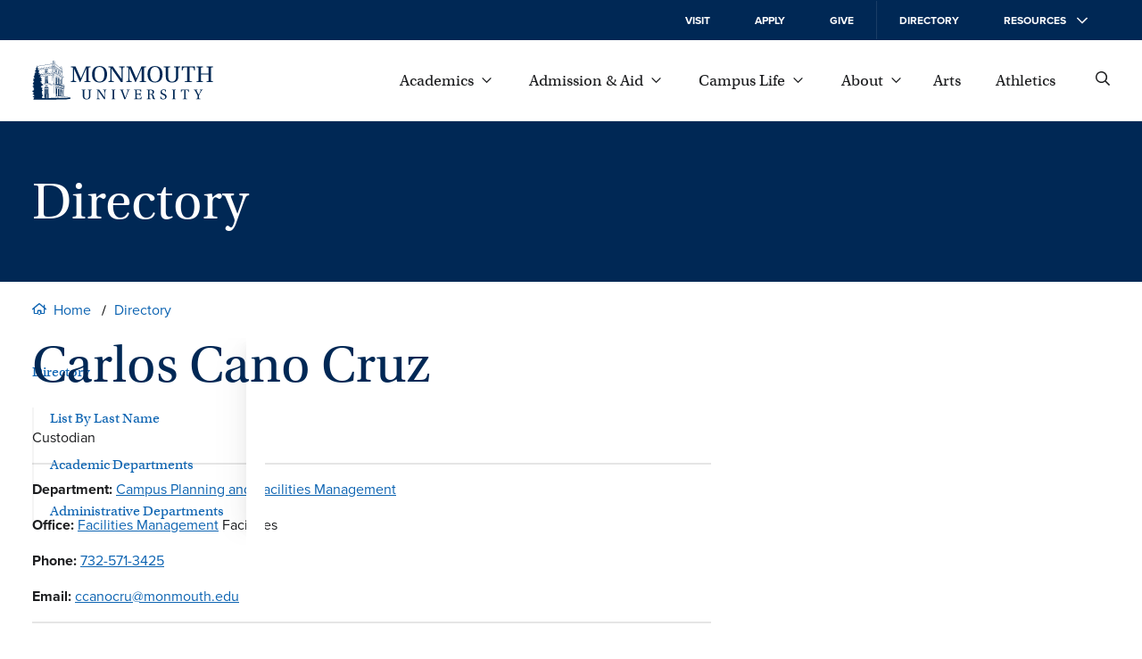

--- FILE ---
content_type: text/css
request_url: https://www.monmouth.edu/wp-content/themes/mu-2022-directory/style.css?ver=1690465423
body_size: 2710
content:
/*!
 Theme Name:   Directory 2022
 Description:  Child Theme for 2022 Theme
 Author:       Steve Graboski & Tryon Eggleston
 Author URI:   http://sjgraboski.com
 Template:     mu-2022
 Version:      2.0.0
 Text Domain:  mu-wordpress-theme-directory
*/.single-person h1{margin-top:0}.single-person .wp-block-mu-titles{list-style:none;padding-left:0;margin-left:0}.search-form .wp-block-search__inside-wrapper{margin-bottom:1.125rem}.search-form .wp-block-search__label{text-align:center;display:block;margin:var(--spacing) 0}.search-form .wp-block-search__input{width:calc(100% - 120px)}.search-form .wp-block-search__input::-webkit-search-cancel-button,.search-form .wp-block-search__input::-webkit-search-decoration,.search-form .wp-block-search__input::-webkit-search-results-button,.search-form .wp-block-search__input::-webkit-search-results-decoration{display:none}.search-form .search-button{background:0 0;border-radius:0;border:1px solid var(--text-highlight);width:100px;padding:15px;color:var(--text-highlight)}.search-form .search-button::after{content:" ";width:calc(1.125rem - 2px);display:inline-block;height:calc(1.125rem - 2px);margin-bottom:-.15em;background:currentColor;-webkit-mask:var(--search);mask:var(--search)}.search-form .search-button:focus,.search-form .search-button:focus-visible,.search-form .search-button:hover{text-decoration:none;background:var(--text-highlight);color:#fff}.search-form .search-button:active{background:var(--text-color);color:#fff}.search-form select{min-height:1.5em;font-size:1rem;position:relative;border-radius:0;color:#1c1d1f;border:none;border-bottom:1px solid #949494;background:#fff;margin-left:.5rem;padding-bottom:.25rem}.search-form select:after{min-height:3em;position:relative}.countandsize{display:flex}.countandsize .count{flex-grow:1}.masthead-narrative-text p.headline{margin-top:0;margin-bottom:0}.content-wrapper{width:100%}.content-wrapper .content .departmentContent{padding:1em;width:100%;clear:both;margin:0 auto 2em auto;max-width:1024px;box-sizing:border-box;float:none}.content-wrapper .content .departmentContent .parent a{font-size:.8em}.content-wrapper .content .departmentContent .parent a:hover{text-decoration:underline}.content-wrapper .content .departmentContent h2{margin-top:.25em}.content-wrapper .content .departmentContent .website{display:block;margin-bottom:.5em}.content-wrapper .content .departmentContent p{padding:0;margin:0}.content-wrapper .content .departmentContent .title{font-size:.8em;font-weight:700;display:inline-block;text-align:right;padding-right:.5em}.content-wrapper .content .departmentContent .hours{display:flex}.content-wrapper .content .departmentContent .directory{display:none}.people .people-filters{margin-bottom:3rem}.people .person{display:flex;font-family:proxima-nova,Arial,sans-serif;padding:.5em}@media (min-width:1024px){.people .person{padding:0 0 2em 0}}.people .person + .person{padding-top:2em;border-top:1px solid #e6e6e6}.people .person .image{width:115px;display:block;flex-shrink:0}@media (min-width:768px){.people .person .image{width:135px}}.people .person .image img{width:100px;height:100px;object-fit:cover;float:none}.people .person p{margin-top:0}.people .person ul{padding:0;margin:0}.people .person li{list-style:none;margin:0}.people .person li + li{padding-top:.5em}.people .person .person-name-title{width:100%;flex-grow:10000;padding:0 0 20px 0}@media (min-width:1024px){.people .person .person-name-title{padding:0;width:200px}}.people .person .person-name{font-family:utopia-std,Georgia,serif;font-weight:400;line-height:1.2;font-size:1.25em}.people .person a{color:#0d64b2;text-decoration:none}.people .person a:focus,.people .person a:hover{text-decoration:underline}.people .person .person-department{width:200px}@media (min-width:768px){.people .person .person-department{padding:0 20px 20px 0}}.people .person .person-department span{display:block}.people .person .person-title{padding:0}.people .person .person-email{width:200px}@media (min-width:768px){.people .person .person-email{padding:0 20px 20px 0}}.people .person .person-phone{width:110px}@media (min-width:768px){.people .person .person-phone{padding:0 20px 20px 0}}.people .person .person-office{width:200px;display:none}@media (min-width:768px){.people .person .person-office{padding:0 20px 20px 0}}.people .person .person-office span{display:block;font-size:.9em}.people .people-results{width:100%;clear:both;margin:0 auto;max-width:1024px}.people .details{display:flex;flex-wrap:wrap;flex-direction:column}@media (min-width:768px){.people .details{flex-direction:row}}.content .departments{max-width:1024px;margin:0 auto;width:100%;box-sizing:border-box}@media (max-width:1023px){.content .departments{padding:0 35px}}.department{padding:0 0 1em 0;display:block}@media (min-width:768px){.department{display:grid;grid-template-columns:1fr 1fr 1fr;grid-template-rows:auto;grid-template-areas:"parent parent parent" "name name name" "links email location" "phone hours hours" "extra hours hours" "children children children"}}.department .email .title,.department .phone .title{display:none}.department + .department{padding-top:1em;border-top:1px solid #e6e8ec}.department h2{grid-area:name}.department .links{grid-area:links}.department .links a{display:block}.department .links a + a{padding-top:.5em}.department .title{font-weight:700;font-size:.9em}.department .location{grid-area:location}.department .phone{grid-area:phone}.department .extranumbers{grid-area:extra}.department .parent{grid-area:parent}.department .email{grid-area:email}.department .hours{grid-area:hours}.department .children{grid-area:children}.sizebuttons{float:right;clear:right}.sizebuttons button{background:#e6e6e6;border:0 none;border-radius:5px;padding:4px;margin:0;width:52px;line-height:1;transition:all .2s}.sizebuttons button svg{fill:#c8c9c7;transition:all .2s}.sizebuttons button.active{background:#69b3e7}.sizebuttons button.active svg{fill:#fff}.sizebuttons button:not(.active){cursor:pointer}.sizebuttons button:not(.active):focus,.sizebuttons button:not(.active):hover{background:#c8c9c7}.sizebuttons button:not(.active):focus svg,.sizebuttons button:not(.active):hover svg{fill:#000}@media print{.archive .blueheader,.archive .grey-nav,.archive .header.header,.archive .people .notice,.archive .people-filters,.archive .people.content-holder:before,.archive footer.footer,.search-results .blueheader,.search-results .grey-nav,.search-results .header.header,.search-results .people .notice,.search-results .people-filters,.search-results .people.content-holder:before,.search-results footer.footer{display:none}.archive .people .person,.archive .people .person .person-name,.search-results .people .person,.search-results .people .person .person-name{font-size:.75em}.archive .people .person .person-name-title,.search-results .people .person .person-name-title{padding:0}.archive .content-holder.people,.search-results .content-holder.people{padding-top:1em}.archive .content-holder.people .image,.archive .content-holder.people .person-department,.archive .content-holder.people li:empty,.search-results .content-holder.people .image,.search-results .content-holder.people .person-department,.search-results .content-holder.people li:empty{display:none}.archive .content-holder.people .details,.search-results .content-holder.people .details{width:100%;flex-direction:row}.archive .content-holder.people .person-department,.archive .content-holder.people .person-email,.archive .content-holder.people .person-office,.archive .content-holder.people .person-phone,.search-results .content-holder.people .person-department,.search-results .content-holder.people .person-email,.search-results .content-holder.people .person-office,.search-results .content-holder.people .person-phone{padding:0}.archive .content-holder.people .person,.search-results .content-holder.people .person{padding:7px 0}.archive .content-holder.people p,.search-results .content-holder.people p{margin:0}.archive .content-holder.people .person-name-title,.search-results .content-holder.people .person-name-title{width:50%;display:flex}.archive .content-holder.people .person-name,.search-results .content-holder.people .person-name{width:40%}.archive .content-holder.people .person-title,.search-results .content-holder.people .person-title{width:60%}}.sizefilter{display:none}@media (min-width:768px){.sizefilter{display:block;float:right;margin-left:1em;margin-top:.25em}}.sizefilter button{border:1px solid #d0d0d0;background:#f8f9fb;border-radius:3px;cursor:pointer;color:#002855;padding:5px;transition:all .1s ease}.sizefilter button:focus-visible,.sizefilter button:hover{background-color:#c8c9c7}.sizefilter button.active{background:#83c0ec;border-color:#83c0ec;cursor:default}.sizefilter svg{width:24px;height:auto}.sizefilter svg path{fill:#002855}.sizefilter span{display:block;font-size:.7rem}@media (min-width:768px){.people .compact .person{padding:0}.people .compact .person:nth-of-type(even){background:#f5f5f5}.people .compact .person + .person{padding:.25em 0}.people .compact .person li:empty{display:none}.people .compact .person .image{display:none}.people .compact .person .details{padding:.25em 1em}.people .compact .person .person-name-title{display:flex;flex-direction:row;order:0;flex-grow:1;padding:0;margin-bottom:.5em;width:100%}.people .compact .person .person-name-title .person-name,.people .compact .person .person-name-title .person-title{font-size:1rem;font-family:utopia-std,Georgia,serif}.people .compact .person .person-name-title .person-name{width:200px;margin:0;flex-shrink:0}.people .compact .person .person-name-title .person-title{flex-grow:1;flex-shrink:1;white-space:wrap}.people .compact .person .person-department,.people .compact .person .person-email,.people .compact .person .person-phone{padding:0;margin:0;width:calc((100% - 200px)/ 3);flex-grow:0;flex-shrink:0;order:2}.people .compact .person .person-office{display:block;width:200px;order:1;padding:0;margin:0}.people .compact .person .person-phone{order:4;width:100px}.people .compact .person .person-email{order:3;width:200px}.people .compact .person .person-department{order:2;flex-grow:1}}@media (min-width:1024px){.people .compact .people-results{max-width:1200px;padding:0 1em;box-sizing:border-box}.people .compact .person .details{width:100%;padding:.25em 0;gap:1em;flex-wrap:nowrap}.people .compact .person .person-name-title{margin-bottom:0;width:revert}.people .compact .person .person-department,.people .compact .person .person-email,.people .compact .person .person-phone{flex-grow:0;flex-shrink:0}.people .compact .person .person-office{display:none}.people .compact .person .person-phone{order:2;width:100px}.people .compact .person .person-email{order:3;width:190px}.people .compact .person .person-department{order:4;width:175px}}@media (min-width:1200px){.people .compact .person .person-name-title .person-name{width:250px}.people .compact .person .person-department{width:225px}}
/*# sourceMappingURL=style.css.map */
